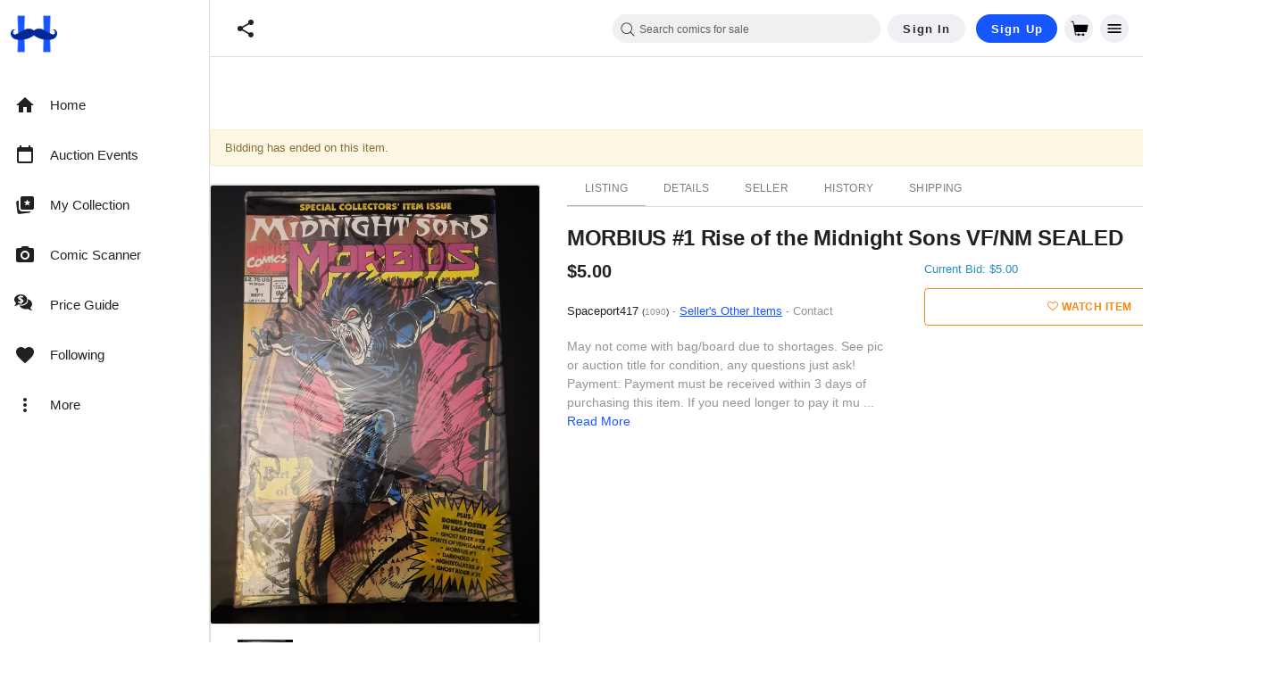

--- FILE ---
content_type: text/javascript; charset=utf-8
request_url: https://gum.criteo.com/sync?c=526&a=1&r=2&j=__jp4
body_size: 363
content:
__jp4({"status":"OK","userid":"44pJwF9LVmpKR2ZUJTJCNndnQ0IwMjY0N0xWNG9lTWdZZnlFU082cVJXTnlVeTJ1WVUlM0Q"});

--- FILE ---
content_type: text/javascript; charset=utf-8
request_url: https://gum.criteo.com/sync?s=1&c=526&a=1&r=2&j=__jp0
body_size: 361
content:
__jp0({"status":"OK","userid":"ZwjADF9LVmpKR2ZUJTJCNndnQ0IwMjY0N0xWNG5Ha25iQmRoYyUyRk9sUzJzQWQ3N2tBSSUzRA"});

--- FILE ---
content_type: application/javascript
request_url: https://cdn.hipecommerce.com/hipcomic/674ae31.js
body_size: 1927
content:
(window.webpackJsonp=window.webpackJsonp||[]).push([[49,373],{2254:function(e,t,r){"use strict";var n,o,c;r.d(t,"c",(function(){return n})),r.d(t,"a",(function(){return o})),r.d(t,"b",(function(){return c})),function(e){e.Prompt="PROMPT",e.Camera="CAMERA",e.Photos="PHOTOS"}(n||(n={})),function(e){e.Rear="REAR",e.Front="FRONT"}(o||(o={})),function(e){e.Uri="uri",e.Base64="base64",e.DataUrl="dataUrl"}(c||(c={}))},2649:function(e,t,r){"use strict";r.r(t),r.d(t,"CameraWeb",(function(){return w})),r.d(t,"Camera",(function(){return y}));r(176);var n=r(3),o=r(50),c=r(51),l=r(89),m=r(65),d=r(97),f=(r(26),r(4),r(37),r(41),r(426),r(427),r(168),r(68)),h=r(2254);function v(){try{var e=!Boolean.prototype.valueOf.call(Reflect.construct(Boolean,[],(function(){})))}catch(e){}return(v=function(){return!!e})()}var w=function(e){function t(){return Object(o.a)(this,t),e=this,r=t,n=arguments,r=Object(m.a)(r),Object(l.a)(e,v()?Reflect.construct(r,n||[],Object(m.a)(e).constructor):r.apply(e,n));var e,r,n}return Object(d.a)(t,e),Object(c.a)(t,[{key:"getPhoto",value:(P=Object(n.a)(regeneratorRuntime.mark((function e(t){var r=this;return regeneratorRuntime.wrap((function(e){for(;;)switch(e.prev=e.next){case 0:return e.abrupt("return",new Promise(function(){var e=Object(n.a)(regeneratorRuntime.mark((function e(o,c){var l;return regeneratorRuntime.wrap((function(e){for(;;)switch(e.prev=e.next){case 0:t.webUseInput||t.source===h.c.Photos?r.fileInputExperience(t,o,c):t.source===h.c.Prompt?((l=document.querySelector("pwa-action-sheet"))||(l=document.createElement("pwa-action-sheet"),document.body.appendChild(l)),l.header=t.promptLabelHeader||"Photo",l.cancelable=!1,l.options=[{title:t.promptLabelPhoto||"From Photos"},{title:t.promptLabelPicture||"Take Picture"}],l.addEventListener("onSelection",function(){var e=Object(n.a)(regeneratorRuntime.mark((function e(n){return regeneratorRuntime.wrap((function(e){for(;;)switch(e.prev=e.next){case 0:0===n.detail?r.fileInputExperience(t,o,c):r.cameraExperience(t,o,c);case 2:case"end":return e.stop()}}),e)})));return function(t){return e.apply(this,arguments)}}())):r.cameraExperience(t,o,c);case 1:case"end":return e.stop()}}),e)})));return function(t,r){return e.apply(this,arguments)}}()));case 1:case"end":return e.stop()}}),e)}))),function(e){return P.apply(this,arguments)})},{key:"pickImages",value:(x=Object(n.a)(regeneratorRuntime.mark((function e(t){var r=this;return regeneratorRuntime.wrap((function(e){for(;;)switch(e.prev=e.next){case 0:return e.abrupt("return",new Promise(function(){var e=Object(n.a)(regeneratorRuntime.mark((function e(t,n){return regeneratorRuntime.wrap((function(e){for(;;)switch(e.prev=e.next){case 0:r.multipleFileInputExperience(t,n);case 1:case"end":return e.stop()}}),e)})));return function(t,r){return e.apply(this,arguments)}}()));case 1:case"end":return e.stop()}}),e)}))),function(e){return x.apply(this,arguments)})},{key:"cameraExperience",value:(k=Object(n.a)(regeneratorRuntime.mark((function e(t,r,o){var c,l=this;return regeneratorRuntime.wrap((function(e){for(;;)switch(e.prev=e.next){case 0:if(!customElements.get("pwa-camera-modal")){e.next=19;break}return(c=document.createElement("pwa-camera-modal")).facingMode=t.direction===h.a.Front?"user":"environment",t.width&&c.setAttribute("width",t.width),t.height&&c.setAttribute("height",t.height),void 0!==t.preserveAspectRatio&&c.setAttribute("preserveAspectRatio",t.preserveAspectRatio),document.body.appendChild(c),e.prev=7,e.next=10,c.componentOnReady();case 10:c.addEventListener("onPhoto",function(){var e=Object(n.a)(regeneratorRuntime.mark((function e(n){var m;return regeneratorRuntime.wrap((function(e){for(;;)switch(e.prev=e.next){case 0:if(null!==(m=n.detail)){e.next=5;break}o(new f.b("User cancelled photos app")),e.next=14;break;case 5:if(!(m instanceof Error)){e.next=9;break}o(m),e.next=14;break;case 9:return e.t0=r,e.next=12,l._getCameraPhoto(m,t);case 12:e.t1=e.sent,(0,e.t0)(e.t1);case 14:c.dismiss(),document.body.removeChild(c);case 16:case"end":return e.stop()}}),e)})));return function(t){return e.apply(this,arguments)}}()),c.present(),e.next=17;break;case 14:e.prev=14,e.t0=e.catch(7),this.fileInputExperience(t,r,o);case 17:e.next=21;break;case 19:console.error("Unable to load PWA Element 'pwa-camera-modal'. See the docs: https://capacitorjs.com/docs/web/pwa-elements."),this.fileInputExperience(t,r,o);case 21:case"end":return e.stop()}}),e,this,[[7,14]])}))),function(e,t,r){return k.apply(this,arguments)})},{key:"fileInputExperience",value:function(e,t,r){var input=document.querySelector("#_capacitor-camera-input"),n=function(){var e;null===(e=input.parentNode)||void 0===e||e.removeChild(input)};input||((input=document.createElement("input")).id="_capacitor-camera-input",input.type="file",input.hidden=!0,document.body.appendChild(input),input.addEventListener("change",(function(r){var o=input.files[0],c="jpeg";if("image/png"===o.type?c="png":"image/gif"===o.type&&(c="gif"),"dataUrl"===e.resultType||"base64"===e.resultType){var l=new FileReader;l.addEventListener("load",(function(){if("dataUrl"===e.resultType)t({dataUrl:l.result,format:c});else if("base64"===e.resultType){var r=l.result.split(",")[1];t({base64String:r,format:c})}n()})),l.readAsDataURL(o)}else t({webPath:URL.createObjectURL(o),format:c}),n()})),input.addEventListener("cancel",(function(e){r(new f.b("User cancelled photos app")),n()}))),input.accept="image/*",input.capture=!0,e.source===h.c.Photos||e.source===h.c.Prompt?input.removeAttribute("capture"):e.direction===h.a.Front?input.capture="user":e.direction===h.a.Rear&&(input.capture="environment"),input.click()}},{key:"multipleFileInputExperience",value:function(e,t){var input=document.querySelector("#_capacitor-camera-input-multiple"),r=function(){var e;null===(e=input.parentNode)||void 0===e||e.removeChild(input)};input||((input=document.createElement("input")).id="_capacitor-camera-input-multiple",input.type="file",input.hidden=!0,input.multiple=!0,document.body.appendChild(input),input.addEventListener("change",(function(t){for(var n=[],i=0;i<input.files.length;i++){var o=input.files[i],c="jpeg";"image/png"===o.type?c="png":"image/gif"===o.type&&(c="gif"),n.push({webPath:URL.createObjectURL(o),format:c})}e({photos:n}),r()})),input.addEventListener("cancel",(function(e){t(new f.b("User cancelled photos app")),r()}))),input.accept="image/*",input.click()}},{key:"_getCameraPhoto",value:function(e,t){return new Promise((function(r,n){var o=new FileReader,c=e.type.split("/")[1];"uri"===t.resultType?r({webPath:URL.createObjectURL(e),format:c,saved:!1}):(o.readAsDataURL(e),o.onloadend=function(){var e=o.result;"dataUrl"===t.resultType?r({dataUrl:e,format:c,saved:!1}):r({base64String:e.split(",")[1],format:c,saved:!1})},o.onerror=function(e){n(e)})}))}},{key:"checkPermissions",value:(R=Object(n.a)(regeneratorRuntime.mark((function e(){var t;return regeneratorRuntime.wrap((function(e){for(;;)switch(e.prev=e.next){case 0:if("undefined"!=typeof navigator&&navigator.permissions){e.next=2;break}throw this.unavailable("Permissions API not available in this browser");case 2:return e.prev=2,e.next=5,window.navigator.permissions.query({name:"camera"});case 5:return t=e.sent,e.abrupt("return",{camera:t.state,photos:"granted"});case 9:throw e.prev=9,e.t0=e.catch(2),this.unavailable("Camera permissions are not available in this browser");case 12:case"end":return e.stop()}}),e,this,[[2,9]])}))),function(){return R.apply(this,arguments)})},{key:"requestPermissions",value:(y=Object(n.a)(regeneratorRuntime.mark((function e(){return regeneratorRuntime.wrap((function(e){for(;;)switch(e.prev=e.next){case 0:throw this.unimplemented("Not implemented on web.");case 1:case"end":return e.stop()}}),e,this)}))),function(){return y.apply(this,arguments)})},{key:"pickLimitedLibraryPhotos",value:(w=Object(n.a)(regeneratorRuntime.mark((function e(){return regeneratorRuntime.wrap((function(e){for(;;)switch(e.prev=e.next){case 0:throw this.unavailable("Not implemented on web.");case 1:case"end":return e.stop()}}),e,this)}))),function(){return w.apply(this,arguments)})},{key:"getLimitedLibraryPhotos",value:(r=Object(n.a)(regeneratorRuntime.mark((function e(){return regeneratorRuntime.wrap((function(e){for(;;)switch(e.prev=e.next){case 0:throw this.unavailable("Not implemented on web.");case 1:case"end":return e.stop()}}),e,this)}))),function(){return r.apply(this,arguments)})}]);var r,w,y,R,k,x,P}(f.c),y=new w},3224:function(e,t,r){"use strict";r.r(t),r.d(t,"Camera",(function(){return l}));var n=r(68),o=r(2649),c=r(2254);r.d(t,"CameraSource",(function(){return c.c})),r.d(t,"CameraDirection",(function(){return c.a})),r.d(t,"CameraResultType",(function(){return c.b}));var l=Object(n.d)("Camera",{web:function(){return new o.CameraWeb}})}}]);

--- FILE ---
content_type: text/javascript; charset=utf-8
request_url: https://gum.criteo.com/sync?c=526&a=1&r=2&j=__jp3
body_size: 363
content:
__jp3({"status":"OK","userid":"u2L3YV9LVmpKR2ZUJTJCNndnQ0IwMjY0N0xWNG1RcXl3Y2I2b2VCYmhXRGhnOGJGUlUlM0Q"});

--- FILE ---
content_type: application/javascript
request_url: https://cdn.hipecommerce.com/hipcomic/99bac9f.js
body_size: -222
content:
(window.webpackJsonp=window.webpackJsonp||[]).push([[594],{3229:function(e,t,n){"use strict";n.r(t),n.d(t,"ShareWeb",(function(){return o}));var r=n(68);class o extends r.c{async canShare(){return"undefined"!=typeof navigator&&navigator.share?{value:!0}:{value:!1}}async share(e){if("undefined"==typeof navigator||!navigator.share)throw this.unavailable("Share API not available in this browser");return await navigator.share({title:e.title,text:e.text,url:e.url}),{}}}}}]);

--- FILE ---
content_type: text/javascript; charset=utf-8
request_url: https://gum.criteo.com/sync?c=526&a=1&r=2&j=__jp2
body_size: 363
content:
__jp2({"status":"OK","userid":"RWNnU19LVmpKR2ZUJTJCNndnQ0IwMjY0N0xWNGdORFNxYXlLSW9hMHA5NUo0Sk1wOFklM0Q"});

--- FILE ---
content_type: application/javascript
request_url: https://cdn.hipecommerce.com/hipcomic/edde40a.js
body_size: 5135
content:
!function(e){function f(data){for(var f,d,n=data[0],o=data[1],l=data[2],i=0,v=[];i<n.length;i++)d=n[i],Object.prototype.hasOwnProperty.call(r,d)&&r[d]&&v.push(r[d][0]),r[d]=0;for(f in o)Object.prototype.hasOwnProperty.call(o,f)&&(e[f]=o[f]);for(h&&h(data);v.length;)v.shift()();return t.push.apply(t,l||[]),c()}function c(){for(var e,i=0;i<t.length;i++){for(var f=t[i],c=!0,d=1;d<f.length;d++){var o=f[d];0!==r[o]&&(c=!1)}c&&(t.splice(i--,1),e=n(n.s=f[0]))}return e}var d={},r={366:0},t=[];function n(f){if(d[f])return d[f].exports;var c=d[f]={i:f,l:!1,exports:{}};return e[f].call(c.exports,c,c.exports,n),c.l=!0,c.exports}n.e=function(e){var f=[],c=r[e];if(0!==c)if(c)f.push(c[2]);else{var d=new Promise((function(f,d){c=r[e]=[f,d]}));f.push(c[2]=d);var t,script=document.createElement("script");script.charset="utf-8",script.timeout=120,n.nc&&script.setAttribute("nonce",n.nc),script.src=function(e){return n.p+""+{0:"500af12",1:"128167d",2:"5c4af8e",3:"3c4af66",4:"48a2969",5:"da8b8c0",6:"fdd03f8",7:"f82bf76",8:"ec26a86",9:"a2a5d81",10:"d932b4e",11:"72dd15c",12:"a2a5c66",13:"67d169a",14:"fb98dc7",15:"08f946d",16:"a9256e3",17:"72e9777",18:"899457a",19:"ca8ddfc",20:"171a609",21:"ade9300",22:"14484b1",23:"ed9c6b5",24:"760e206",25:"6b90f7a",26:"132c855",27:"2f8c1a3",28:"a056559",29:"9cc270f",30:"4f21013",31:"84be6ea",32:"5250221",33:"2d4ebd2",34:"968a9ee",35:"c88c12e",36:"04b3b05",37:"c2d6e87",38:"50a9972",39:"6612c91",40:"75f1b34",41:"ec858c1",42:"ac63f9c",43:"cb8f458",44:"ddd9310",45:"89c65c2",46:"625d2bd",47:"ff3acf9",48:"7853068",49:"674ae31",50:"3ffecad",53:"cc4050d",54:"90cf5ce",55:"484f94f",56:"4598da4",57:"e34cee5",58:"80a6933",59:"3ec7478",60:"3783632",61:"7798725",62:"aa2131f",63:"124a9bb",64:"7fddfe3",65:"b1f5793",66:"0b969f8",67:"43241bf",68:"6c7cf42",69:"5dd6078",70:"cf84564",71:"ae41faf",72:"2c40cba",73:"6808c14",74:"2fd7825",75:"eab8747",76:"9c20e63",77:"edaa703",78:"88f6ac0",79:"74897ab",80:"8bd9735",81:"24f7291",82:"b744aff",83:"d923cba",84:"1763156",85:"c01d497",86:"3983891",87:"6b176da",88:"61b3d31",89:"819d4a9",90:"178af2b",91:"f557201",92:"3321a02",93:"9ac3397",94:"02e6d0e",95:"af0a9f8",96:"8746a38",97:"8ad8b9a",98:"ceaf422",99:"f17e3ef",100:"78a1fed",101:"a8ae3bb",102:"4a0e25d",103:"24d6366",104:"5b0fbeb",105:"c4b56c7",106:"2b58e03",107:"072d3e0",108:"b541420",109:"c4f20fd",110:"c6c2264",111:"10f4098",112:"e0f961a",113:"181dee5",114:"3b0bb3e",115:"dac9cb0",116:"35739fe",117:"7a8a2cc",118:"caf1db1",119:"2c00158",120:"d98af0d",121:"8bd7782",122:"22c15d6",123:"3b88e0d",124:"1183574",125:"caa639a",126:"3af0040",127:"5c87a34",128:"6131b1a",129:"4e429b3",130:"04b97c5",131:"6a64638",132:"7d33671",133:"e0d75d6",134:"8e29e43",135:"bed2558",136:"50ebf68",137:"660928f",138:"8e35ed6",139:"aea1190",140:"a598dd4",141:"597e431",142:"919b43b",143:"7909182",144:"932b00c",145:"ce10840",146:"cb83274",147:"791fbef",148:"8ab6f34",149:"b080256",150:"1737edd",151:"6523c9a",152:"9851e78",153:"2a4c332",154:"43d8282",155:"696d149",156:"5df4b80",157:"f3372a6",158:"2d7c7bf",159:"25b0741",160:"4e4d165",161:"3bbbdab",162:"e58f31f",163:"44a08bc",164:"4170347",165:"2bd714a",166:"87553b2",167:"e7910bb",168:"1b0282a",169:"1762ec6",170:"723b107",171:"0af1506",172:"53e990f",173:"8d6682c",174:"def370e",175:"dc88851",176:"2144712",177:"a59597b",178:"a123dd9",179:"581991c",180:"8e88b9e",181:"8707d28",182:"fe90af1",183:"c1ba872",184:"fe32bc3",185:"d8957fb",186:"9b3c9a6",187:"9cea3bd",188:"d95187f",189:"b0cd0c8",190:"d28f802",191:"7d614af",192:"6efe32d",193:"07c53d2",194:"f6a4757",195:"da35b80",196:"13af5c6",197:"c629938",198:"adced10",199:"b196453",200:"8672a45",201:"5052812",202:"7c65f2f",203:"1f36a93",204:"a05e9cc",205:"f33c5dd",206:"ee205dc",207:"a0911fa",208:"a64c395",209:"b4fc6f2",210:"2a4b038",211:"2671212",212:"83dc522",213:"43dae7e",214:"584a2b8",215:"a688d0f",216:"c1f3926",217:"09a7084",218:"93c348c",219:"3690177",220:"40290d7",221:"62911c3",222:"8ab6fe1",223:"ecc8a82",224:"5272aa6",225:"3c485e7",226:"479a1a1",227:"116d983",228:"bbfd065",229:"4588fe7",230:"1b6d27f",231:"1207843",232:"5bd30b1",233:"25444b1",234:"0b7fc43",235:"896f10e",236:"c33454d",237:"ab2da09",238:"ad89d40",239:"425f760",240:"c7cd195",241:"d488973",242:"888adc9",243:"0257be9",244:"ce81ed8",245:"33f0559",246:"2903534",247:"c609684",248:"caf5744",249:"c3ef9d9",250:"3564b6c",251:"7f07cbd",252:"79b1d02",253:"415fe68",254:"e5ea164",255:"03f456f",256:"9db157c",257:"8147885",258:"ab20976",259:"b35fe5f",260:"14299da",261:"06987a1",262:"128a3ed",263:"fd47263",264:"4057251",265:"0604545",266:"5a90243",267:"b7274c7",268:"efda734",269:"2b2a1a7",270:"38be0ff",271:"6e56695",272:"a0c666f",273:"1593783",274:"6361931",275:"7cf19e8",276:"d0aabf3",277:"aa9a3a8",278:"1660dce",279:"86370af",280:"972a1fb",281:"a63a6d7",282:"6b9dc58",283:"df321c2",284:"564dd4f",285:"7895cf4",286:"c97e20e",287:"41a60a3",288:"b0e0e4e",289:"e544851",290:"62fbd05",291:"019aab0",292:"438f508",293:"bd2ea40",294:"11e0717",295:"28a9ad3",296:"161c6bb",297:"0be6484",298:"5932388",299:"5aab2f3",300:"7af9b11",301:"f184ff9",302:"7274ff9",303:"2cf7f4c",304:"670ea64",305:"2956748",306:"d6634e9",307:"e63a315",308:"d8ee75f",309:"29f4d56",310:"55d5dd7",311:"8dc0488",312:"254aeef",313:"f8844fd",314:"c3316fb",315:"463f4c6",316:"7f4de60",317:"d70b36e",318:"69ba390",319:"9cade79",320:"60f8ded",321:"c1651b9",322:"489abda",323:"8a5e4cd",324:"ee4e5e5",325:"2565395",326:"9789043",327:"9127025",328:"62e7e0a",329:"3d2ff46",330:"c713d2d",331:"66dc28f",332:"880dae8",333:"b088b74",334:"b5e1ea9",335:"9b8151b",336:"f3cabbd",337:"7db1e5a",338:"6c9d813",339:"35464f9",340:"0dc04ad",341:"8663df8",342:"5442739",343:"393bfa5",344:"111f85b",345:"750a7eb",346:"e0f3bd8",347:"cab105e",348:"3caaedd",349:"0f5fae9",350:"d92df29",351:"0e7d526",352:"3589c84",353:"5af102b",354:"9795e76",355:"50ad399",356:"a40c6a1",357:"4abfe1c",358:"9bb57f9",359:"090b4b7",360:"8c3b3b4",361:"d3e4713",362:"d28f665",363:"49ba62c",364:"6622e4a",365:"b854ebe",367:"f09313d",368:"4372558",370:"86296eb",371:"3279135",372:"3a7dabc",373:"f4eb63c",374:"6a61085",375:"8b534fc",376:"8619d27",377:"4202b1a",378:"ac30898",379:"aa8fc8b",380:"9de86b9",381:"c0a22db",382:"3671857",383:"459a03a",384:"4f10893",385:"45c9099",386:"3887fce",387:"2cb8e96",388:"03b88cf",389:"92b88a6",390:"1b118c2",391:"3bf7773",392:"9b0c8d1",393:"b2eb01b",394:"e6b22be",395:"e1483c0",396:"3aa97f6",397:"295b903",398:"77e0a58",399:"26fc2b0",400:"0ed8acb",401:"9eb2b42",402:"6f7d7cd",403:"42e8370",404:"9a74bed",405:"9135e06",406:"b2c3c8e",407:"63240ca",408:"660ab27",409:"1c3fb06",410:"992cec3",411:"8d4051d",412:"e167f2f",413:"754ff34",414:"8923b45",415:"dc385d8",416:"29fbe86",417:"fd3bed9",418:"e0a01f7",419:"83c98bd",420:"6bdf031",421:"67b59c1",422:"ec358fd",423:"6016262",424:"154ce07",425:"eb8787e",426:"d067ff7",427:"1f205fb",428:"cebac4c",429:"5a119e7",430:"ee5f40d",431:"6c40e04",432:"30e29f7",433:"864797c",434:"d92778d",435:"41d25da",436:"5c491f8",437:"bc607fc",438:"ec90ab3",439:"fe3beb1",440:"3981d33",441:"7d0d59d",442:"3435d07",443:"fb750a0",444:"7bf10aa",445:"715cee1",446:"6f7c00d",447:"16133b7",448:"3f652b2",449:"9a48837",450:"d092592",451:"5d0cbeb",452:"1110363",453:"63ed78d",454:"5abc620",455:"0a86cf7",456:"01420e3",457:"1b6c808",458:"994b4d0",459:"8bf2268",460:"73a2141",461:"60c5510",462:"e750ea6",463:"c6c2682",464:"59ba7ea",465:"abf236a",466:"9e73f3d",467:"03dc4ff",468:"2a60bfb",469:"f759d73",470:"f934e11",471:"6b68105",472:"aa10e31",473:"ae2192a",474:"297003b",475:"81e7707",476:"dfef213",477:"155d72e",478:"67f7c5b",479:"c102b11",480:"7c3b3c0",481:"536b3ab",482:"8f75722",483:"8142bb1",484:"6eb4dcf",485:"337f27b",486:"b07807a",487:"1fbb58a",488:"b72016e",489:"24ec478",490:"029c770",491:"192db39",492:"5bf5f17",493:"7931bba",494:"752d08d",495:"9994982",496:"3ad9581",497:"ded4734",498:"4b97d5a",499:"17ff312",500:"0b8be3d",501:"eae2eef",502:"17976ce",503:"d1cd877",504:"45f50c8",505:"9cd043b",506:"883f16f",507:"c1ab5b8",508:"8e10731",509:"d54bca6",510:"a6903a4",511:"54a8089",512:"93fe9ea",513:"f710625",514:"ac44ea8",515:"e446545",516:"03ea773",517:"6ee089b",518:"03555a6",519:"7fed021",520:"ff034fd",521:"6c79b63",522:"97760d7",523:"7ba56b7",524:"69fb1a7",525:"7577d30",526:"32e495b",527:"5d0a8b4",528:"497492a",529:"612c586",530:"348a81a",531:"6ff63b0",532:"64cb5de",533:"4c90e9e",534:"e535644",535:"8c0f408",536:"e2e829b",537:"e41d5bf",538:"a716363",539:"71c234d",540:"7b84ab8",541:"77c5429",542:"f4d1437",543:"d544795",544:"ac5584b",545:"985a928",546:"bfa061b",547:"9fffcb2",548:"a624290",549:"0ad1bab",550:"06ad1d3",551:"c6ae969",552:"cb316d1",553:"5b7fe6e",554:"7222a8b",555:"a3847dc",556:"a647a59",557:"6ad4fef",558:"1172a2b",559:"b6beef9",560:"c9124f6",561:"dc9cbc9",562:"1f8e569",563:"1ddb3aa",564:"c1694e6",565:"6a65089",566:"c48d10f",567:"4cacfb8",568:"fad745b",569:"76cae8b",570:"20c2410",571:"542f49e",572:"8a187e2",573:"39f28a3",574:"d4bb1e7",575:"4bb1d10",576:"948be01",577:"19b5ab6",578:"8408838",579:"1bfde0a",580:"cc99199",581:"13e0066",582:"e1e6d17",583:"c7276fc",584:"7b08114",585:"d1d5ad8",586:"c4a04c1",587:"3257a00",588:"bfb2ada",589:"f15bb93",590:"fb90ca9",591:"4947ef9",592:"eb79407",593:"cf38c8a",594:"99bac9f",595:"68be251",596:"02dfbb9",597:"b39e39c",598:"13e88df",599:"0de4868",600:"584b7e4",601:"f8b1ba8",602:"b36a34c",603:"3c8cab8",604:"8a9a97d",605:"f1328b9",606:"37e8012",607:"8c048a6",608:"3c128ba",609:"a00bce2"}[e]+".js"}(e);var o=new Error;t=function(f){script.onerror=script.onload=null,clearTimeout(l);var c=r[e];if(0!==c){if(c){var d=f&&("load"===f.type?"missing":f.type),t=f&&f.target&&f.target.src;o.message="Loading chunk "+e+" failed.\n("+d+": "+t+")",o.name="ChunkLoadError",o.type=d,o.request=t,c[1](o)}r[e]=void 0}};var l=setTimeout((function(){t({type:"timeout",target:script})}),12e4);script.onerror=script.onload=t,document.head.appendChild(script)}return Promise.all(f)},n.m=e,n.c=d,n.d=function(e,f,c){n.o(e,f)||Object.defineProperty(e,f,{enumerable:!0,get:c})},n.r=function(e){"undefined"!=typeof Symbol&&Symbol.toStringTag&&Object.defineProperty(e,Symbol.toStringTag,{value:"Module"}),Object.defineProperty(e,"__esModule",{value:!0})},n.t=function(e,f){if(1&f&&(e=n(e)),8&f)return e;if(4&f&&"object"==typeof e&&e&&e.__esModule)return e;var c=Object.create(null);if(n.r(c),Object.defineProperty(c,"default",{enumerable:!0,value:e}),2&f&&"string"!=typeof e)for(var d in e)n.d(c,d,function(f){return e[f]}.bind(null,d));return c},n.n=function(e){var f=e&&e.__esModule?function(){return e.default}:function(){return e};return n.d(f,"a",f),f},n.o=function(object,e){return Object.prototype.hasOwnProperty.call(object,e)},n.p="https://cdn.hipecommerce.com/hipcomic/",n.oe=function(e){throw console.error(e),e};var o=window.webpackJsonp=window.webpackJsonp||[],l=o.push.bind(o);o.push=f,o=o.slice();for(var i=0;i<o.length;i++)f(o[i]);var h=l;c()}([]);

--- FILE ---
content_type: text/javascript; charset=utf-8
request_url: https://gum.criteo.com/sync?c=526&a=1&r=2&j=__jp1
body_size: 361
content:
__jp1({"status":"OK","userid":"AXmCEV9LVmpKR2ZUJTJCNndnQ0IwMjY0N0xWNG5MbXFLOXhqMkt5eHZ5THlvQUZpY1ElM0Q"});